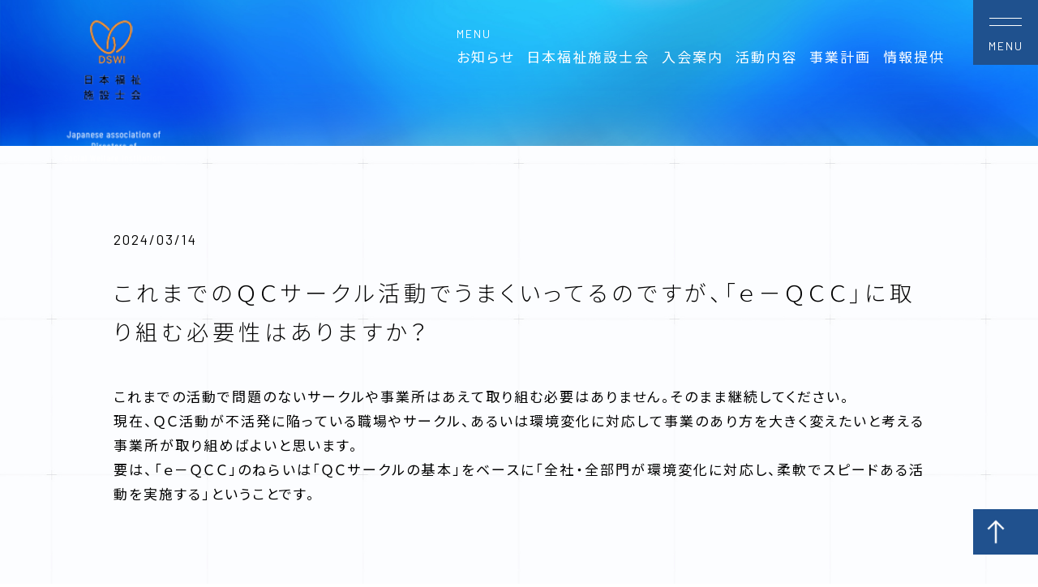

--- FILE ---
content_type: text/html; charset=UTF-8
request_url: https://dswi-sisetusi.gr.jp/%E3%81%93%E3%82%8C%E3%81%BE%E3%81%A7%E3%81%AE%EF%BD%91%EF%BD%83%E3%82%B5%E3%83%BC%E3%82%AF%E3%83%AB%E6%B4%BB%E5%8B%95%E3%81%A7%E3%81%86%E3%81%BE%E3%81%8F%E3%81%84%E3%81%A3%E3%81%A6%E3%82%8B%E3%81%AE/
body_size: 12004
content:

    
<!DOCTYPE html>
<html lang="ja">
<head>
	<meta charset="utf-8">
	<meta http-equiv="X-UA-Compatible" content="IE=edge">
	<meta name="viewport" content="width=device-width, initial-scale=1">
	<meta name="format-detection" content="telephone=no">
	<meta name="keywords" content="" />
    <meta name="description" content="「福祉施設士」は、全国社会福祉協議会が実施する「福祉施設長専門講座」の修了者に対し、全国社会福祉協議会会長が付与する民間資格です。　本会は、「福祉施設士」を会員とし、福祉施設を運営・管理する責任者である施設長に求められる専門知識や経験を生かし、倫理綱領に基づいた活動を展開しています。" />
	<title>これまでのＱＣサークル活動でうまくいってるのですが、「ｅ－ＱＣＣ」に取り組む必要性はありますか？ - 日本福祉施設士会日本福祉施設士会</title>
	<link rel="stylesheet" href="https://dswi-sisetusi.gr.jp/wp-content/themes/v202403/css/common.css">
	<link rel="stylesheet" href="https://dswi-sisetusi.gr.jp/wp-content/themes/v202403/css/slider.css">
	<link rel="stylesheet" href="https://dswi-sisetusi.gr.jp/wp-content/themes/v202403/css/menu.css">
	<link rel="stylesheet" href="https://dswi-sisetusi.gr.jp/wp-content/themes/v202403/css/contents.css">
	<link rel="preconnect" href="https://fonts.googleapis.com">
	<link rel="preconnect" href="https://fonts.gstatic.com" crossorigin>
	<link href="https://fonts.googleapis.com/css2?family=Barlow:ital,wght@0,100;0,200;0,300;0,400;0,500;0,600;0,700;0,800;0,900;1,100;1,200;1,300;1,400;1,500;1,600;1,700;1,800;1,900&family=Noto+Sans+JP:wght@100..900&display=swap" rel="stylesheet">

		<!-- All in One SEO 4.9.3 - aioseo.com -->
	<meta name="description" content="これまでの活動で問題のないサークルや事業所はあえて取り組む必要はありません。そのまま継続してください。 現在、" />
	<meta name="robots" content="max-image-preview:large" />
	<meta name="author" content="admin_web"/>
	<link rel="canonical" href="https://dswi-sisetusi.gr.jp/%e3%81%93%e3%82%8c%e3%81%be%e3%81%a7%e3%81%ae%ef%bd%91%ef%bd%83%e3%82%b5%e3%83%bc%e3%82%af%e3%83%ab%e6%b4%bb%e5%8b%95%e3%81%a7%e3%81%86%e3%81%be%e3%81%8f%e3%81%84%e3%81%a3%e3%81%a6%e3%82%8b%e3%81%ae/" />
	<meta name="generator" content="All in One SEO (AIOSEO) 4.9.3" />
		<meta property="og:locale" content="ja_JP" />
		<meta property="og:site_name" content="日本福祉施設士会 -" />
		<meta property="og:type" content="article" />
		<meta property="og:title" content="これまでのＱＣサークル活動でうまくいってるのですが、「ｅ－ＱＣＣ」に取り組む必要性はありますか？ - 日本福祉施設士会" />
		<meta property="og:description" content="これまでの活動で問題のないサークルや事業所はあえて取り組む必要はありません。そのまま継続してください。 現在、" />
		<meta property="og:url" content="https://dswi-sisetusi.gr.jp/%e3%81%93%e3%82%8c%e3%81%be%e3%81%a7%e3%81%ae%ef%bd%91%ef%bd%83%e3%82%b5%e3%83%bc%e3%82%af%e3%83%ab%e6%b4%bb%e5%8b%95%e3%81%a7%e3%81%86%e3%81%be%e3%81%8f%e3%81%84%e3%81%a3%e3%81%a6%e3%82%8b%e3%81%ae/" />
		<meta property="og:image" content="https://dswi-sisetusi.gr.jp/wp-content/uploads/2024/02/favicon.png" />
		<meta property="og:image:secure_url" content="https://dswi-sisetusi.gr.jp/wp-content/uploads/2024/02/favicon.png" />
		<meta property="og:image:width" content="400" />
		<meta property="og:image:height" content="400" />
		<meta property="article:published_time" content="2024-03-14T10:36:45+00:00" />
		<meta property="article:modified_time" content="2024-03-14T10:36:45+00:00" />
		<meta name="twitter:card" content="summary_large_image" />
		<meta name="twitter:title" content="これまでのＱＣサークル活動でうまくいってるのですが、「ｅ－ＱＣＣ」に取り組む必要性はありますか？ - 日本福祉施設士会" />
		<meta name="twitter:description" content="これまでの活動で問題のないサークルや事業所はあえて取り組む必要はありません。そのまま継続してください。 現在、" />
		<meta name="twitter:image" content="https://dswi-sisetusi.gr.jp/wp-content/uploads/2024/02/favicon.png" />
		<script type="application/ld+json" class="aioseo-schema">
			{"@context":"https:\/\/schema.org","@graph":[{"@type":"BlogPosting","@id":"https:\/\/dswi-sisetusi.gr.jp\/%e3%81%93%e3%82%8c%e3%81%be%e3%81%a7%e3%81%ae%ef%bd%91%ef%bd%83%e3%82%b5%e3%83%bc%e3%82%af%e3%83%ab%e6%b4%bb%e5%8b%95%e3%81%a7%e3%81%86%e3%81%be%e3%81%8f%e3%81%84%e3%81%a3%e3%81%a6%e3%82%8b%e3%81%ae\/#blogposting","name":"\u3053\u308c\u307e\u3067\u306e\uff31\uff23\u30b5\u30fc\u30af\u30eb\u6d3b\u52d5\u3067\u3046\u307e\u304f\u3044\u3063\u3066\u308b\u306e\u3067\u3059\u304c\u3001\u300c\uff45\uff0d\uff31\uff23\uff23\u300d\u306b\u53d6\u308a\u7d44\u3080\u5fc5\u8981\u6027\u306f\u3042\u308a\u307e\u3059\u304b\uff1f - \u65e5\u672c\u798f\u7949\u65bd\u8a2d\u58eb\u4f1a","headline":"\u3053\u308c\u307e\u3067\u306e\uff31\uff23\u30b5\u30fc\u30af\u30eb\u6d3b\u52d5\u3067\u3046\u307e\u304f\u3044\u3063\u3066\u308b\u306e\u3067\u3059\u304c\u3001\u300c\uff45\uff0d\uff31\uff23\uff23\u300d\u306b\u53d6\u308a\u7d44\u3080\u5fc5\u8981\u6027\u306f\u3042\u308a\u307e\u3059\u304b\uff1f","author":{"@id":"https:\/\/dswi-sisetusi.gr.jp\/author\/admin_web\/#author"},"publisher":{"@id":"https:\/\/dswi-sisetusi.gr.jp\/#organization"},"image":{"@type":"ImageObject","url":"https:\/\/dswi-sisetusi.gr.jp\/wp-content\/uploads\/2024\/02\/favicon.png","@id":"https:\/\/dswi-sisetusi.gr.jp\/#articleImage","width":400,"height":400},"datePublished":"2024-03-14T19:36:45+09:00","dateModified":"2024-03-14T19:36:45+09:00","inLanguage":"ja","mainEntityOfPage":{"@id":"https:\/\/dswi-sisetusi.gr.jp\/%e3%81%93%e3%82%8c%e3%81%be%e3%81%a7%e3%81%ae%ef%bd%91%ef%bd%83%e3%82%b5%e3%83%bc%e3%82%af%e3%83%ab%e6%b4%bb%e5%8b%95%e3%81%a7%e3%81%86%e3%81%be%e3%81%8f%e3%81%84%e3%81%a3%e3%81%a6%e3%82%8b%e3%81%ae\/#webpage"},"isPartOf":{"@id":"https:\/\/dswi-sisetusi.gr.jp\/%e3%81%93%e3%82%8c%e3%81%be%e3%81%a7%e3%81%ae%ef%bd%91%ef%bd%83%e3%82%b5%e3%83%bc%e3%82%af%e3%83%ab%e6%b4%bb%e5%8b%95%e3%81%a7%e3%81%86%e3%81%be%e3%81%8f%e3%81%84%e3%81%a3%e3%81%a6%e3%82%8b%e3%81%ae\/#webpage"},"articleSection":"\u300c\u798f\u7949QC\u300dQ&amp;A"},{"@type":"BreadcrumbList","@id":"https:\/\/dswi-sisetusi.gr.jp\/%e3%81%93%e3%82%8c%e3%81%be%e3%81%a7%e3%81%ae%ef%bd%91%ef%bd%83%e3%82%b5%e3%83%bc%e3%82%af%e3%83%ab%e6%b4%bb%e5%8b%95%e3%81%a7%e3%81%86%e3%81%be%e3%81%8f%e3%81%84%e3%81%a3%e3%81%a6%e3%82%8b%e3%81%ae\/#breadcrumblist","itemListElement":[{"@type":"ListItem","@id":"https:\/\/dswi-sisetusi.gr.jp#listItem","position":1,"name":"\u5bb6","item":"https:\/\/dswi-sisetusi.gr.jp","nextItem":{"@type":"ListItem","@id":"https:\/\/dswi-sisetusi.gr.jp\/category\/qcfaq\/#listItem","name":"\u300c\u798f\u7949QC\u300dQ&amp;A"}},{"@type":"ListItem","@id":"https:\/\/dswi-sisetusi.gr.jp\/category\/qcfaq\/#listItem","position":2,"name":"\u300c\u798f\u7949QC\u300dQ&amp;A","item":"https:\/\/dswi-sisetusi.gr.jp\/category\/qcfaq\/","nextItem":{"@type":"ListItem","@id":"https:\/\/dswi-sisetusi.gr.jp\/%e3%81%93%e3%82%8c%e3%81%be%e3%81%a7%e3%81%ae%ef%bd%91%ef%bd%83%e3%82%b5%e3%83%bc%e3%82%af%e3%83%ab%e6%b4%bb%e5%8b%95%e3%81%a7%e3%81%86%e3%81%be%e3%81%8f%e3%81%84%e3%81%a3%e3%81%a6%e3%82%8b%e3%81%ae\/#listItem","name":"\u3053\u308c\u307e\u3067\u306e\uff31\uff23\u30b5\u30fc\u30af\u30eb\u6d3b\u52d5\u3067\u3046\u307e\u304f\u3044\u3063\u3066\u308b\u306e\u3067\u3059\u304c\u3001\u300c\uff45\uff0d\uff31\uff23\uff23\u300d\u306b\u53d6\u308a\u7d44\u3080\u5fc5\u8981\u6027\u306f\u3042\u308a\u307e\u3059\u304b\uff1f"},"previousItem":{"@type":"ListItem","@id":"https:\/\/dswi-sisetusi.gr.jp#listItem","name":"\u5bb6"}},{"@type":"ListItem","@id":"https:\/\/dswi-sisetusi.gr.jp\/%e3%81%93%e3%82%8c%e3%81%be%e3%81%a7%e3%81%ae%ef%bd%91%ef%bd%83%e3%82%b5%e3%83%bc%e3%82%af%e3%83%ab%e6%b4%bb%e5%8b%95%e3%81%a7%e3%81%86%e3%81%be%e3%81%8f%e3%81%84%e3%81%a3%e3%81%a6%e3%82%8b%e3%81%ae\/#listItem","position":3,"name":"\u3053\u308c\u307e\u3067\u306e\uff31\uff23\u30b5\u30fc\u30af\u30eb\u6d3b\u52d5\u3067\u3046\u307e\u304f\u3044\u3063\u3066\u308b\u306e\u3067\u3059\u304c\u3001\u300c\uff45\uff0d\uff31\uff23\uff23\u300d\u306b\u53d6\u308a\u7d44\u3080\u5fc5\u8981\u6027\u306f\u3042\u308a\u307e\u3059\u304b\uff1f","previousItem":{"@type":"ListItem","@id":"https:\/\/dswi-sisetusi.gr.jp\/category\/qcfaq\/#listItem","name":"\u300c\u798f\u7949QC\u300dQ&amp;A"}}]},{"@type":"Organization","@id":"https:\/\/dswi-sisetusi.gr.jp\/#organization","name":"\u65e5\u672c\u798f\u7949\u65bd\u8a2d\u58eb\u4f1a","url":"https:\/\/dswi-sisetusi.gr.jp\/","telephone":"+81335817819","logo":{"@type":"ImageObject","url":"https:\/\/dswi-sisetusi.gr.jp\/wp-content\/uploads\/2024\/02\/favicon.png","@id":"https:\/\/dswi-sisetusi.gr.jp\/%e3%81%93%e3%82%8c%e3%81%be%e3%81%a7%e3%81%ae%ef%bd%91%ef%bd%83%e3%82%b5%e3%83%bc%e3%82%af%e3%83%ab%e6%b4%bb%e5%8b%95%e3%81%a7%e3%81%86%e3%81%be%e3%81%8f%e3%81%84%e3%81%a3%e3%81%a6%e3%82%8b%e3%81%ae\/#organizationLogo","width":400,"height":400},"image":{"@id":"https:\/\/dswi-sisetusi.gr.jp\/%e3%81%93%e3%82%8c%e3%81%be%e3%81%a7%e3%81%ae%ef%bd%91%ef%bd%83%e3%82%b5%e3%83%bc%e3%82%af%e3%83%ab%e6%b4%bb%e5%8b%95%e3%81%a7%e3%81%86%e3%81%be%e3%81%8f%e3%81%84%e3%81%a3%e3%81%a6%e3%82%8b%e3%81%ae\/#organizationLogo"}},{"@type":"Person","@id":"https:\/\/dswi-sisetusi.gr.jp\/author\/admin_web\/#author","url":"https:\/\/dswi-sisetusi.gr.jp\/author\/admin_web\/","name":"admin_web","image":{"@type":"ImageObject","@id":"https:\/\/dswi-sisetusi.gr.jp\/%e3%81%93%e3%82%8c%e3%81%be%e3%81%a7%e3%81%ae%ef%bd%91%ef%bd%83%e3%82%b5%e3%83%bc%e3%82%af%e3%83%ab%e6%b4%bb%e5%8b%95%e3%81%a7%e3%81%86%e3%81%be%e3%81%8f%e3%81%84%e3%81%a3%e3%81%a6%e3%82%8b%e3%81%ae\/#authorImage","url":"https:\/\/secure.gravatar.com\/avatar\/d26cfc2e79e1954bb866c8361a7f55dccb4e9374e460320d323aa2f78f674eac?s=96&d=mm&r=g","width":96,"height":96,"caption":"admin_web"}},{"@type":"WebPage","@id":"https:\/\/dswi-sisetusi.gr.jp\/%e3%81%93%e3%82%8c%e3%81%be%e3%81%a7%e3%81%ae%ef%bd%91%ef%bd%83%e3%82%b5%e3%83%bc%e3%82%af%e3%83%ab%e6%b4%bb%e5%8b%95%e3%81%a7%e3%81%86%e3%81%be%e3%81%8f%e3%81%84%e3%81%a3%e3%81%a6%e3%82%8b%e3%81%ae\/#webpage","url":"https:\/\/dswi-sisetusi.gr.jp\/%e3%81%93%e3%82%8c%e3%81%be%e3%81%a7%e3%81%ae%ef%bd%91%ef%bd%83%e3%82%b5%e3%83%bc%e3%82%af%e3%83%ab%e6%b4%bb%e5%8b%95%e3%81%a7%e3%81%86%e3%81%be%e3%81%8f%e3%81%84%e3%81%a3%e3%81%a6%e3%82%8b%e3%81%ae\/","name":"\u3053\u308c\u307e\u3067\u306e\uff31\uff23\u30b5\u30fc\u30af\u30eb\u6d3b\u52d5\u3067\u3046\u307e\u304f\u3044\u3063\u3066\u308b\u306e\u3067\u3059\u304c\u3001\u300c\uff45\uff0d\uff31\uff23\uff23\u300d\u306b\u53d6\u308a\u7d44\u3080\u5fc5\u8981\u6027\u306f\u3042\u308a\u307e\u3059\u304b\uff1f - \u65e5\u672c\u798f\u7949\u65bd\u8a2d\u58eb\u4f1a","description":"\u3053\u308c\u307e\u3067\u306e\u6d3b\u52d5\u3067\u554f\u984c\u306e\u306a\u3044\u30b5\u30fc\u30af\u30eb\u3084\u4e8b\u696d\u6240\u306f\u3042\u3048\u3066\u53d6\u308a\u7d44\u3080\u5fc5\u8981\u306f\u3042\u308a\u307e\u305b\u3093\u3002\u305d\u306e\u307e\u307e\u7d99\u7d9a\u3057\u3066\u304f\u3060\u3055\u3044\u3002 \u73fe\u5728\u3001","inLanguage":"ja","isPartOf":{"@id":"https:\/\/dswi-sisetusi.gr.jp\/#website"},"breadcrumb":{"@id":"https:\/\/dswi-sisetusi.gr.jp\/%e3%81%93%e3%82%8c%e3%81%be%e3%81%a7%e3%81%ae%ef%bd%91%ef%bd%83%e3%82%b5%e3%83%bc%e3%82%af%e3%83%ab%e6%b4%bb%e5%8b%95%e3%81%a7%e3%81%86%e3%81%be%e3%81%8f%e3%81%84%e3%81%a3%e3%81%a6%e3%82%8b%e3%81%ae\/#breadcrumblist"},"author":{"@id":"https:\/\/dswi-sisetusi.gr.jp\/author\/admin_web\/#author"},"creator":{"@id":"https:\/\/dswi-sisetusi.gr.jp\/author\/admin_web\/#author"},"datePublished":"2024-03-14T19:36:45+09:00","dateModified":"2024-03-14T19:36:45+09:00"},{"@type":"WebSite","@id":"https:\/\/dswi-sisetusi.gr.jp\/#website","url":"https:\/\/dswi-sisetusi.gr.jp\/","name":"\u65e5\u672c\u798f\u7949\u65bd\u8a2d\u58eb\u4f1a","inLanguage":"ja","publisher":{"@id":"https:\/\/dswi-sisetusi.gr.jp\/#organization"}}]}
		</script>
		<!-- All in One SEO -->

<link rel='dns-prefetch' href='//www.googletagmanager.com' />
<link rel="alternate" type="application/rss+xml" title="日本福祉施設士会 &raquo; これまでのＱＣサークル活動でうまくいってるのですが、「ｅ－ＱＣＣ」に取り組む必要性はありますか？ のコメントのフィード" href="https://dswi-sisetusi.gr.jp/%e3%81%93%e3%82%8c%e3%81%be%e3%81%a7%e3%81%ae%ef%bd%91%ef%bd%83%e3%82%b5%e3%83%bc%e3%82%af%e3%83%ab%e6%b4%bb%e5%8b%95%e3%81%a7%e3%81%86%e3%81%be%e3%81%8f%e3%81%84%e3%81%a3%e3%81%a6%e3%82%8b%e3%81%ae/feed/" />
<link rel="alternate" title="oEmbed (JSON)" type="application/json+oembed" href="https://dswi-sisetusi.gr.jp/wp-json/oembed/1.0/embed?url=https%3A%2F%2Fdswi-sisetusi.gr.jp%2F%25e3%2581%2593%25e3%2582%258c%25e3%2581%25be%25e3%2581%25a7%25e3%2581%25ae%25ef%25bd%2591%25ef%25bd%2583%25e3%2582%25b5%25e3%2583%25bc%25e3%2582%25af%25e3%2583%25ab%25e6%25b4%25bb%25e5%258b%2595%25e3%2581%25a7%25e3%2581%2586%25e3%2581%25be%25e3%2581%258f%25e3%2581%2584%25e3%2581%25a3%25e3%2581%25a6%25e3%2582%258b%25e3%2581%25ae%2F" />
<link rel="alternate" title="oEmbed (XML)" type="text/xml+oembed" href="https://dswi-sisetusi.gr.jp/wp-json/oembed/1.0/embed?url=https%3A%2F%2Fdswi-sisetusi.gr.jp%2F%25e3%2581%2593%25e3%2582%258c%25e3%2581%25be%25e3%2581%25a7%25e3%2581%25ae%25ef%25bd%2591%25ef%25bd%2583%25e3%2582%25b5%25e3%2583%25bc%25e3%2582%25af%25e3%2583%25ab%25e6%25b4%25bb%25e5%258b%2595%25e3%2581%25a7%25e3%2581%2586%25e3%2581%25be%25e3%2581%258f%25e3%2581%2584%25e3%2581%25a3%25e3%2581%25a6%25e3%2582%258b%25e3%2581%25ae%2F&#038;format=xml" />
<style id='wp-img-auto-sizes-contain-inline-css' type='text/css'>
img:is([sizes=auto i],[sizes^="auto," i]){contain-intrinsic-size:3000px 1500px}
/*# sourceURL=wp-img-auto-sizes-contain-inline-css */
</style>
<style id='wp-emoji-styles-inline-css' type='text/css'>

	img.wp-smiley, img.emoji {
		display: inline !important;
		border: none !important;
		box-shadow: none !important;
		height: 1em !important;
		width: 1em !important;
		margin: 0 0.07em !important;
		vertical-align: -0.1em !important;
		background: none !important;
		padding: 0 !important;
	}
/*# sourceURL=wp-emoji-styles-inline-css */
</style>
<style id='wp-block-library-inline-css' type='text/css'>
:root{--wp-block-synced-color:#7a00df;--wp-block-synced-color--rgb:122,0,223;--wp-bound-block-color:var(--wp-block-synced-color);--wp-editor-canvas-background:#ddd;--wp-admin-theme-color:#007cba;--wp-admin-theme-color--rgb:0,124,186;--wp-admin-theme-color-darker-10:#006ba1;--wp-admin-theme-color-darker-10--rgb:0,107,160.5;--wp-admin-theme-color-darker-20:#005a87;--wp-admin-theme-color-darker-20--rgb:0,90,135;--wp-admin-border-width-focus:2px}@media (min-resolution:192dpi){:root{--wp-admin-border-width-focus:1.5px}}.wp-element-button{cursor:pointer}:root .has-very-light-gray-background-color{background-color:#eee}:root .has-very-dark-gray-background-color{background-color:#313131}:root .has-very-light-gray-color{color:#eee}:root .has-very-dark-gray-color{color:#313131}:root .has-vivid-green-cyan-to-vivid-cyan-blue-gradient-background{background:linear-gradient(135deg,#00d084,#0693e3)}:root .has-purple-crush-gradient-background{background:linear-gradient(135deg,#34e2e4,#4721fb 50%,#ab1dfe)}:root .has-hazy-dawn-gradient-background{background:linear-gradient(135deg,#faaca8,#dad0ec)}:root .has-subdued-olive-gradient-background{background:linear-gradient(135deg,#fafae1,#67a671)}:root .has-atomic-cream-gradient-background{background:linear-gradient(135deg,#fdd79a,#004a59)}:root .has-nightshade-gradient-background{background:linear-gradient(135deg,#330968,#31cdcf)}:root .has-midnight-gradient-background{background:linear-gradient(135deg,#020381,#2874fc)}:root{--wp--preset--font-size--normal:16px;--wp--preset--font-size--huge:42px}.has-regular-font-size{font-size:1em}.has-larger-font-size{font-size:2.625em}.has-normal-font-size{font-size:var(--wp--preset--font-size--normal)}.has-huge-font-size{font-size:var(--wp--preset--font-size--huge)}.has-text-align-center{text-align:center}.has-text-align-left{text-align:left}.has-text-align-right{text-align:right}.has-fit-text{white-space:nowrap!important}#end-resizable-editor-section{display:none}.aligncenter{clear:both}.items-justified-left{justify-content:flex-start}.items-justified-center{justify-content:center}.items-justified-right{justify-content:flex-end}.items-justified-space-between{justify-content:space-between}.screen-reader-text{border:0;clip-path:inset(50%);height:1px;margin:-1px;overflow:hidden;padding:0;position:absolute;width:1px;word-wrap:normal!important}.screen-reader-text:focus{background-color:#ddd;clip-path:none;color:#444;display:block;font-size:1em;height:auto;left:5px;line-height:normal;padding:15px 23px 14px;text-decoration:none;top:5px;width:auto;z-index:100000}html :where(.has-border-color){border-style:solid}html :where([style*=border-top-color]){border-top-style:solid}html :where([style*=border-right-color]){border-right-style:solid}html :where([style*=border-bottom-color]){border-bottom-style:solid}html :where([style*=border-left-color]){border-left-style:solid}html :where([style*=border-width]){border-style:solid}html :where([style*=border-top-width]){border-top-style:solid}html :where([style*=border-right-width]){border-right-style:solid}html :where([style*=border-bottom-width]){border-bottom-style:solid}html :where([style*=border-left-width]){border-left-style:solid}html :where(img[class*=wp-image-]){height:auto;max-width:100%}:where(figure){margin:0 0 1em}html :where(.is-position-sticky){--wp-admin--admin-bar--position-offset:var(--wp-admin--admin-bar--height,0px)}@media screen and (max-width:600px){html :where(.is-position-sticky){--wp-admin--admin-bar--position-offset:0px}}

/*# sourceURL=wp-block-library-inline-css */
</style><style id='global-styles-inline-css' type='text/css'>
:root{--wp--preset--aspect-ratio--square: 1;--wp--preset--aspect-ratio--4-3: 4/3;--wp--preset--aspect-ratio--3-4: 3/4;--wp--preset--aspect-ratio--3-2: 3/2;--wp--preset--aspect-ratio--2-3: 2/3;--wp--preset--aspect-ratio--16-9: 16/9;--wp--preset--aspect-ratio--9-16: 9/16;--wp--preset--color--black: #000000;--wp--preset--color--cyan-bluish-gray: #abb8c3;--wp--preset--color--white: #ffffff;--wp--preset--color--pale-pink: #f78da7;--wp--preset--color--vivid-red: #cf2e2e;--wp--preset--color--luminous-vivid-orange: #ff6900;--wp--preset--color--luminous-vivid-amber: #fcb900;--wp--preset--color--light-green-cyan: #7bdcb5;--wp--preset--color--vivid-green-cyan: #00d084;--wp--preset--color--pale-cyan-blue: #8ed1fc;--wp--preset--color--vivid-cyan-blue: #0693e3;--wp--preset--color--vivid-purple: #9b51e0;--wp--preset--gradient--vivid-cyan-blue-to-vivid-purple: linear-gradient(135deg,rgb(6,147,227) 0%,rgb(155,81,224) 100%);--wp--preset--gradient--light-green-cyan-to-vivid-green-cyan: linear-gradient(135deg,rgb(122,220,180) 0%,rgb(0,208,130) 100%);--wp--preset--gradient--luminous-vivid-amber-to-luminous-vivid-orange: linear-gradient(135deg,rgb(252,185,0) 0%,rgb(255,105,0) 100%);--wp--preset--gradient--luminous-vivid-orange-to-vivid-red: linear-gradient(135deg,rgb(255,105,0) 0%,rgb(207,46,46) 100%);--wp--preset--gradient--very-light-gray-to-cyan-bluish-gray: linear-gradient(135deg,rgb(238,238,238) 0%,rgb(169,184,195) 100%);--wp--preset--gradient--cool-to-warm-spectrum: linear-gradient(135deg,rgb(74,234,220) 0%,rgb(151,120,209) 20%,rgb(207,42,186) 40%,rgb(238,44,130) 60%,rgb(251,105,98) 80%,rgb(254,248,76) 100%);--wp--preset--gradient--blush-light-purple: linear-gradient(135deg,rgb(255,206,236) 0%,rgb(152,150,240) 100%);--wp--preset--gradient--blush-bordeaux: linear-gradient(135deg,rgb(254,205,165) 0%,rgb(254,45,45) 50%,rgb(107,0,62) 100%);--wp--preset--gradient--luminous-dusk: linear-gradient(135deg,rgb(255,203,112) 0%,rgb(199,81,192) 50%,rgb(65,88,208) 100%);--wp--preset--gradient--pale-ocean: linear-gradient(135deg,rgb(255,245,203) 0%,rgb(182,227,212) 50%,rgb(51,167,181) 100%);--wp--preset--gradient--electric-grass: linear-gradient(135deg,rgb(202,248,128) 0%,rgb(113,206,126) 100%);--wp--preset--gradient--midnight: linear-gradient(135deg,rgb(2,3,129) 0%,rgb(40,116,252) 100%);--wp--preset--font-size--small: 13px;--wp--preset--font-size--medium: 20px;--wp--preset--font-size--large: 36px;--wp--preset--font-size--x-large: 42px;--wp--preset--spacing--20: 0.44rem;--wp--preset--spacing--30: 0.67rem;--wp--preset--spacing--40: 1rem;--wp--preset--spacing--50: 1.5rem;--wp--preset--spacing--60: 2.25rem;--wp--preset--spacing--70: 3.38rem;--wp--preset--spacing--80: 5.06rem;--wp--preset--shadow--natural: 6px 6px 9px rgba(0, 0, 0, 0.2);--wp--preset--shadow--deep: 12px 12px 50px rgba(0, 0, 0, 0.4);--wp--preset--shadow--sharp: 6px 6px 0px rgba(0, 0, 0, 0.2);--wp--preset--shadow--outlined: 6px 6px 0px -3px rgb(255, 255, 255), 6px 6px rgb(0, 0, 0);--wp--preset--shadow--crisp: 6px 6px 0px rgb(0, 0, 0);}:where(.is-layout-flex){gap: 0.5em;}:where(.is-layout-grid){gap: 0.5em;}body .is-layout-flex{display: flex;}.is-layout-flex{flex-wrap: wrap;align-items: center;}.is-layout-flex > :is(*, div){margin: 0;}body .is-layout-grid{display: grid;}.is-layout-grid > :is(*, div){margin: 0;}:where(.wp-block-columns.is-layout-flex){gap: 2em;}:where(.wp-block-columns.is-layout-grid){gap: 2em;}:where(.wp-block-post-template.is-layout-flex){gap: 1.25em;}:where(.wp-block-post-template.is-layout-grid){gap: 1.25em;}.has-black-color{color: var(--wp--preset--color--black) !important;}.has-cyan-bluish-gray-color{color: var(--wp--preset--color--cyan-bluish-gray) !important;}.has-white-color{color: var(--wp--preset--color--white) !important;}.has-pale-pink-color{color: var(--wp--preset--color--pale-pink) !important;}.has-vivid-red-color{color: var(--wp--preset--color--vivid-red) !important;}.has-luminous-vivid-orange-color{color: var(--wp--preset--color--luminous-vivid-orange) !important;}.has-luminous-vivid-amber-color{color: var(--wp--preset--color--luminous-vivid-amber) !important;}.has-light-green-cyan-color{color: var(--wp--preset--color--light-green-cyan) !important;}.has-vivid-green-cyan-color{color: var(--wp--preset--color--vivid-green-cyan) !important;}.has-pale-cyan-blue-color{color: var(--wp--preset--color--pale-cyan-blue) !important;}.has-vivid-cyan-blue-color{color: var(--wp--preset--color--vivid-cyan-blue) !important;}.has-vivid-purple-color{color: var(--wp--preset--color--vivid-purple) !important;}.has-black-background-color{background-color: var(--wp--preset--color--black) !important;}.has-cyan-bluish-gray-background-color{background-color: var(--wp--preset--color--cyan-bluish-gray) !important;}.has-white-background-color{background-color: var(--wp--preset--color--white) !important;}.has-pale-pink-background-color{background-color: var(--wp--preset--color--pale-pink) !important;}.has-vivid-red-background-color{background-color: var(--wp--preset--color--vivid-red) !important;}.has-luminous-vivid-orange-background-color{background-color: var(--wp--preset--color--luminous-vivid-orange) !important;}.has-luminous-vivid-amber-background-color{background-color: var(--wp--preset--color--luminous-vivid-amber) !important;}.has-light-green-cyan-background-color{background-color: var(--wp--preset--color--light-green-cyan) !important;}.has-vivid-green-cyan-background-color{background-color: var(--wp--preset--color--vivid-green-cyan) !important;}.has-pale-cyan-blue-background-color{background-color: var(--wp--preset--color--pale-cyan-blue) !important;}.has-vivid-cyan-blue-background-color{background-color: var(--wp--preset--color--vivid-cyan-blue) !important;}.has-vivid-purple-background-color{background-color: var(--wp--preset--color--vivid-purple) !important;}.has-black-border-color{border-color: var(--wp--preset--color--black) !important;}.has-cyan-bluish-gray-border-color{border-color: var(--wp--preset--color--cyan-bluish-gray) !important;}.has-white-border-color{border-color: var(--wp--preset--color--white) !important;}.has-pale-pink-border-color{border-color: var(--wp--preset--color--pale-pink) !important;}.has-vivid-red-border-color{border-color: var(--wp--preset--color--vivid-red) !important;}.has-luminous-vivid-orange-border-color{border-color: var(--wp--preset--color--luminous-vivid-orange) !important;}.has-luminous-vivid-amber-border-color{border-color: var(--wp--preset--color--luminous-vivid-amber) !important;}.has-light-green-cyan-border-color{border-color: var(--wp--preset--color--light-green-cyan) !important;}.has-vivid-green-cyan-border-color{border-color: var(--wp--preset--color--vivid-green-cyan) !important;}.has-pale-cyan-blue-border-color{border-color: var(--wp--preset--color--pale-cyan-blue) !important;}.has-vivid-cyan-blue-border-color{border-color: var(--wp--preset--color--vivid-cyan-blue) !important;}.has-vivid-purple-border-color{border-color: var(--wp--preset--color--vivid-purple) !important;}.has-vivid-cyan-blue-to-vivid-purple-gradient-background{background: var(--wp--preset--gradient--vivid-cyan-blue-to-vivid-purple) !important;}.has-light-green-cyan-to-vivid-green-cyan-gradient-background{background: var(--wp--preset--gradient--light-green-cyan-to-vivid-green-cyan) !important;}.has-luminous-vivid-amber-to-luminous-vivid-orange-gradient-background{background: var(--wp--preset--gradient--luminous-vivid-amber-to-luminous-vivid-orange) !important;}.has-luminous-vivid-orange-to-vivid-red-gradient-background{background: var(--wp--preset--gradient--luminous-vivid-orange-to-vivid-red) !important;}.has-very-light-gray-to-cyan-bluish-gray-gradient-background{background: var(--wp--preset--gradient--very-light-gray-to-cyan-bluish-gray) !important;}.has-cool-to-warm-spectrum-gradient-background{background: var(--wp--preset--gradient--cool-to-warm-spectrum) !important;}.has-blush-light-purple-gradient-background{background: var(--wp--preset--gradient--blush-light-purple) !important;}.has-blush-bordeaux-gradient-background{background: var(--wp--preset--gradient--blush-bordeaux) !important;}.has-luminous-dusk-gradient-background{background: var(--wp--preset--gradient--luminous-dusk) !important;}.has-pale-ocean-gradient-background{background: var(--wp--preset--gradient--pale-ocean) !important;}.has-electric-grass-gradient-background{background: var(--wp--preset--gradient--electric-grass) !important;}.has-midnight-gradient-background{background: var(--wp--preset--gradient--midnight) !important;}.has-small-font-size{font-size: var(--wp--preset--font-size--small) !important;}.has-medium-font-size{font-size: var(--wp--preset--font-size--medium) !important;}.has-large-font-size{font-size: var(--wp--preset--font-size--large) !important;}.has-x-large-font-size{font-size: var(--wp--preset--font-size--x-large) !important;}
/*# sourceURL=global-styles-inline-css */
</style>

<style id='classic-theme-styles-inline-css' type='text/css'>
/*! This file is auto-generated */
.wp-block-button__link{color:#fff;background-color:#32373c;border-radius:9999px;box-shadow:none;text-decoration:none;padding:calc(.667em + 2px) calc(1.333em + 2px);font-size:1.125em}.wp-block-file__button{background:#32373c;color:#fff;text-decoration:none}
/*# sourceURL=/wp-includes/css/classic-themes.min.css */
</style>
<script type="text/javascript" src="https://dswi-sisetusi.gr.jp/wp-includes/js/jquery/jquery.min.js?ver=3.7.1" id="jquery-core-js"></script>
<script type="text/javascript" src="https://dswi-sisetusi.gr.jp/wp-includes/js/jquery/jquery-migrate.min.js?ver=3.4.1" id="jquery-migrate-js"></script>
<link rel="https://api.w.org/" href="https://dswi-sisetusi.gr.jp/wp-json/" /><link rel="alternate" title="JSON" type="application/json" href="https://dswi-sisetusi.gr.jp/wp-json/wp/v2/posts/814" /><link rel="EditURI" type="application/rsd+xml" title="RSD" href="https://dswi-sisetusi.gr.jp/xmlrpc.php?rsd" />
<meta name="generator" content="WordPress 6.9" />
<link rel='shortlink' href='https://dswi-sisetusi.gr.jp/?p=814' />
<meta name="generator" content="Site Kit by Google 1.168.0" /><link rel="apple-touch-icon" sizes="180x180" href="/wp-content/uploads/fbrfg/apple-touch-icon.png">
<link rel="icon" type="image/png" sizes="32x32" href="/wp-content/uploads/fbrfg/favicon-32x32.png">
<link rel="icon" type="image/png" sizes="16x16" href="/wp-content/uploads/fbrfg/favicon-16x16.png">
<link rel="manifest" href="/wp-content/uploads/fbrfg/site.webmanifest">
<link rel="shortcut icon" href="/wp-content/uploads/fbrfg/favicon.ico">
<meta name="msapplication-TileColor" content="#da532c">
<meta name="msapplication-config" content="/wp-content/uploads/fbrfg/browserconfig.xml">
<meta name="theme-color" content="#ffffff">	
</head>
<!-- Google tag (gtag.js) -->
<script async src="https://www.googletagmanager.com/gtag/js?id=G-LWG8NQVJLX"></script>
<script>
  window.dataLayer = window.dataLayer || [];
  function gtag(){dataLayer.push(arguments);}
  gtag('js', new Date());

  gtag('config', 'G-LWG8NQVJLX');
</script>
<body>
<div id="head"></div>
<div id="wrapper">
	
<main id="main_block">
			
<header>
<h1><a href="https://dswi-sisetusi.gr.jp"><img src="https://dswi-sisetusi.gr.jp/wp-content/themes/v202403/images/common/img_bt_CI.png" alt="日本福祉施設士会"></a></h1>
	
<!-- MENU -->
<button class="menu-btn" id="js__btn">
<span></span>
<span></span>
</button>	
	
<div class="menu" id="js__nav">
	
	<div class="cat_box clearfix">
		<div class="cat">
		<div class="category">
			<p class="cat_ttl txt_lightblue">TOP PAGE</p>
			<ul class="sideline_blue">				
				<li><a href="https://dswi-sisetusi.gr.jp">トップページ</a></li>
			</ul>
		</div>
		<div class="category">
			<p class="cat_ttl txt_lightblue">INFORMATION</p>
			<ul class="sideline_blue">				
				<li><a href="https://dswi-sisetusi.gr.jp/information">お知らせ一覧</a></li>
				<li><a href="https://dswi-sisetusi.gr.jp/category/seminar">セミナー情報</a></li>
				<li><a href="https://dswi-sisetusi.gr.jp/category/training">研修情報</a></li>
				<li><a href="https://dswi-sisetusi.gr.jp/category/qc">「福祉QC」情報</a></li>
				<li><a href="https://dswi-sisetusi.gr.jp/category/block">ブロック・県組織情報</a></li>
			</ul>
		</div>
		
		<div class="category">
			<p class="cat_ttl txt_lightblue">PROFILE</p>
			<ul class="sideline_blue">				
				<li><a href="https://dswi-sisetusi.gr.jp/about">日本福祉施設士会について</a></li>
				<li><a href="https://dswi-sisetusi.gr.jp/member">代議員名簿</a></li>
				<li><a href="https://dswi-sisetusi.gr.jp/wp-content/themes/v202403/doc/about/R5-6_org.pdf" target="_blank">役員体制</a></li>
				<li><a href="https://dswi-sisetusi.gr.jp/wp-content/themes/v202403/doc/about/a_kitei_2023.pdf" target="_blank">規程集・諸様式</a></li>
				<li><a href="https://dswi-sisetusi.gr.jp/principle">福祉施設士行動原則に基づく活動実践</a></li>
				<li><a href="https://dswi-sisetusi.gr.jp/wp-content/themes/v202403/doc/about/principle.pdf" target="_blank">6つの姿勢と12の行動</a></li>
			</ul>
			<div class="btn btn_A"><a href="https://dswi-sisetusi.gr.jp/membership">入会申込</a><span></span></div>
		</div>
			
		<div class="category">
			<p class="cat_ttl txt_lightblue">ACTIVITIES</p>
			<ul class="sideline_blue">				
				<li><a href="https://dswi-sisetusi.gr.jp/activities/qc">「福祉QC」活動</a></li>
				<li><a href="https://dswi-sisetusi.gr.jp/activities/qc/introduction">活動導入について</a></li>
				<li><a href="https://dswi-sisetusi.gr.jp/activities/qc/faq">「福祉QC」活動Q&amp;A</a></li>
				<li><a href="https://dswi-sisetusi.gr.jp/activities/qc/case">実践事例</a></li>
				<li><a href="https://dswi-sisetusi.gr.jp/activities/qc/best">全国発表大会 最優秀賞 受賞事例</a></li>
				<li><a href="https://dswi-sisetusi.gr.jp/activities/qc/excellence">全国発表大会 優秀賞 受賞事例</a></li>
				<li><a href="https://dswi-sisetusi.gr.jp/activities/qc/facilities">全国発表大会 受賞施設一覧</a></li>
				<li><a href="https://dswi-sisetusi.gr.jp/wp-content/themes/v202403/doc/qc/k_qc_list_24.pdf" target="_blank">全国発表大会過去発表テーマ一覧</a></li>
			</ul>
		</div>		
		</div>
		
		<div class="cat">
		<div class="category">
			<p class="cat_ttl txt_orange">BUSINESS PLAN</p>
			<ul class="sideline_orange">				
				<li><a href="https://dswi-sisetusi.gr.jp/businessplan">事業計画</a></li>
			</ul>
		</div>
		
		<div class="category">
			<p class="cat_ttl txt_orange">MEMBERSHIP</p>
			<ul class="sideline_orange">				
				<li><a href="https://dswi-sisetusi.gr.jp/service/mail">会員メールアドレス登録</a></li>
				<li><a href="https://dswi-sisetusi.gr.jp/service/businesscard">会員名刺の作成・頒布のご案内</a></li>
				<li><a href="https://dswi-sisetusi.gr.jp/service/consulting">会員相談受付</a></li>
                <li><a href="https://dswi-sisetusi.gr.jp/service/indicator">会員在籍施設表示板頒布のご案内</a></li>
			</ul>
		</div>
			
		<div class="category">
			<p class="cat_ttl txt_orange">DATABASE</p>
			<ul class="sideline_orange">				
				<li><a href="https://dswi-sisetusi.gr.jp/newsletter">会報「福祉施設士」</a></li>
				<li><a href="https://m1-v3.mgzn.jp/pub/mailList.php?cid=S604763" target="_blank">メールマガジンバックナンバー</a></li>
				<li><a href="https://dswi-sisetusi.gr.jp/category/dswisquare">DSWIスクエアレポート</a></li>
				<li><a href="https://dswi-sisetusi.gr.jp/category/blocktraining/">ブロック海外研修レポート</a></li>
				<li><a href="https://dswi-sisetusi.gr.jp/category/fact">福祉施設士 実態調査</a></li>
				<li><a href="https://dswi-sisetusi.gr.jp/category/research">調査研究発表・報告書<br><small>「施設長のための業務チェックリスト（実践のポイント）」含む</small></a></li>
				<li><a href="https://dswi-sisetusi.gr.jp/wp-content/themes/v202403/doc/database/anzenkakuho.pdf" target="_blank">厚生労働省通知</a></li>
			</ul>
		</div>
		<div class="category">
			<p class="cat_ttl txt_lightblue">SNS</p>
			<ul class="sideline_blue">				
				<li><a href="https://www.facebook.com/profile.php?id=100084812506421&locale=ja_JP" target="_blank">Facebook</a></li>
                <li><a href="https://www.instagram.com/sisetusikai/" target="_blank">Instagram</a></li>
                <li><a href="https://x.com/99qIBAEpvc47941" target="_blank">X</a></li>
			</ul>
		</div>		
		</div>
	</div>	
</div>
<!-- /MENU -->
</header><div class="kv_contents_G">	
<div class="gnavi pc_disp">
    <span>MENU</span>
    <ul class="gnavi_list clearfix">
    <li><a href="https://dswi-sisetusi.gr.jp/information/">お知らせ</a></li>
    <li><a href="https://dswi-sisetusi.gr.jp/about/">日本福祉施設士会</a></li>
    <li><a href="https://dswi-sisetusi.gr.jp/membership/">入会案内</a></li>
    <li><a href="https://dswi-sisetusi.gr.jp/activities/">活動内容</a></li>
    <li><a href="https://dswi-sisetusi.gr.jp/businessplan/">事業計画</a></li>
    <li><a href="https://dswi-sisetusi.gr.jp/database/">情報提供</a></li>
    </ul>
</div>	</div><!-- kv -->
<section class="normalposition">
<div class="inner_box post clearfix">   
	
        <span class="date">2024/03/14</span>
    <h3>これまでのＱＣサークル活動でうまくいってるのですが、「ｅ－ＱＣＣ」に取り組む必要性はありますか？</h3>
    <div class="post_content"><p>これまでの活動で問題のないサークルや事業所はあえて取り組む必要はありません。そのまま継続してください。<br />
現在、ＱＣ活動が不活発に陥っている職場やサークル、あるいは環境変化に対応して事業のあり方を大きく変えたいと考える事業所が取り組めばよいと思います。<br />
要は、「ｅ－ＱＣＣ」のねらいは「ＱＣサークルの基本」をベースに「全社・全部門が環境変化に対応し、柔軟でスピードある活動を実施する」ということです。</p>
</div>
	</div>
</section>

<section class="single_footer">
<!--<div class="btn_B btn_center"><a href="https://dswi-sisetusi.gr.jp/%e3%80%8c%ef%bd%85%ef%bc%8d%ef%bd%91%ef%bd%83%ef%bd%83%e3%80%8d%e3%81%8c%e3%81%93%e3%82%8c%e3%81%be%e3%81%a7%e3%81%ae%ef%bd%91%ef%bd%83%e3%82%b5%e3%83%bc%e3%82%af%e3%83%ab%e6%b4%bb%e5%8b%95%e3%81%a8/" rel="prev">前へ</a></div>
<div class="btn_B btn_center"><a href="https://dswi-sisetusi.gr.jp/%e8%a3%bd%e9%80%a0%e6%a5%ad%e3%81%a7%ef%bd%91%ef%bd%83%e6%b4%bb%e5%8b%95%e3%82%92%e7%b5%8c%e9%a8%93%e3%81%97%e3%81%9f%e4%ba%ba%e3%81%8c%e3%80%81%e3%80%8c%ef%bd%91%ef%bd%83%e3%82%b5%e3%83%bc%e3%82%af/" rel="next">次へ</a></div>-->
<div class="btn_B btn_center"><a href="https://dswi-sisetusi.gr.jp/category/qcfaq/">一覧へ戻る</a></div>
</section>
<!-- SLIDER -->
<script type="text/javascript" src="https://ajax.googleapis.com/ajax/libs/jquery/1.7.1/jquery.min.js"></script>
<link rel="stylesheet" href="https://dswi-sisetusi.gr.jp/wp-content/themes/v202403/css/slider.css">
<script src="https://dswi-sisetusi.gr.jp/wp-content/themes/v202403/js/jquery.bxslider.min.js"></script>
<script>
    $('.bxslider').bxSlider({
        pager: false,
        controls: false,
		auto: true,
		mode: 'fade'
    });
</script>	
<!-- /SLIDER -->
</main>		
<footer id="footer">
<div class="inner_box clearfix">
<h3>共に学び、共に深め、<br class="sp_disp">共に育み、共に創る。</h3>
<div class="ftnavi pc_disp">
<p><a href="https://dswi-sisetusi.gr.jp/information">お知らせ</a></p>
<p><a href="https://dswi-sisetusi.gr.jp/about">日本福祉施設士会</a></p>
<p><a href="https://dswi-sisetusi.gr.jp/membership">入会案内</a></p>
<p><a href="https://dswi-sisetusi.gr.jp/activities">活動内容</a></p>
<p><a href="https://dswi-sisetusi.gr.jp/businessplan">事業計画</a></p>
<p><a href="https://dswi-sisetusi.gr.jp/database">情報提供</a></p>
</div>

<dl>
<dt><a href="https://dswi-sisetusi.gr.jp"><img src="https://dswi-sisetusi.gr.jp/wp-content/themes/v202403/images/common/img_CI_W.png"></a>
<div class="sns_icon">
    <a href="https://www.facebook.com/profile.php?id=100084812506421&locale=ja_JP" target="_blank"><img src="https://dswi-sisetusi.gr.jp/wp-content/themes/v202403/images/common/icon_facebook.png" alt="facebook"></a>
    <a href="https://www.instagram.com/sisetusikai/" target="_blank"><img src="https://dswi-sisetusi.gr.jp/wp-content/themes/v202403/images/common/icon_instagram.png" alt="Instagram"></a>
    <a href="https://x.com/99qIBAEpvc47941" target="_blank"><img src="https://dswi-sisetusi.gr.jp/wp-content/themes/v202403/images/common/icon_X.png" alt="X"></a>
</div>
	</dt>
<dd>
<p>社会福祉法人全国社会福祉協議会 <br class="sp_disp">日本福祉施設士会<br>〒100-8980 <br class="sp_disp">東京都千代田区霞が関3-3-2 <br class="sp_disp">新霞が関ビル</p>
<p class="tel">TEL<strong><a href="tel:03-3581-7819">03-3581-7819</a></strong></p>
</dd>
</dl>
<ul>
<li><a href="https://dswi-sisetusi.gr.jp/policy">個人情報保護方針</a></li>
<li class="pc_disp">　｜　</li>
<li>&copy; 2024 全国社会福祉協議会 日本福祉施設士会 All rights reserved.</li>
</ul>
</div>
<div class="pagetop"><a href="#head"><img src="https://dswi-sisetusi.gr.jp/wp-content/themes/v202403/images/common/bt_pagetop.png" alt="ページトップへ"></a></div>	
</footer>	

</div><!-- wrapper -->

<script type="text/javascript" src="https://ajax.googleapis.com/ajax/libs/jquery/1.7.1/jquery.min.js"></script>
<script type="text/javascript" src="https://dswi-sisetusi.gr.jp/wp-content/themes/v202403/js/jquery.smoothScroll.js"></script>
<script type="text/javascript" src="https://dswi-sisetusi.gr.jp/wp-content/themes/v202403/js/footerFixed.js"></script>
<script src="https://dswi-sisetusi.gr.jp/wp-content/themes/v202403/js/heightLine.js"></script>
<!-- MENU FUNCTION-->
<script>
jQuery.noConflict();
(function($){
$(function () {
var $body = $('body');
//開閉用ボタンをクリックでクラスの切替え
$('#js__btn').on('click', function () {
$body.toggleClass('open');
});
//メニュー名以外の部分をクリックで閉じる
$('#js__nav').on('click', function () {
$body.removeClass('open');
});
});
}(jQuery));
</script>
<!-- /MENU FUNCTION-->	


<script type="speculationrules">
{"prefetch":[{"source":"document","where":{"and":[{"href_matches":"/*"},{"not":{"href_matches":["/wp-*.php","/wp-admin/*","/wp-content/uploads/*","/wp-content/*","/wp-content/plugins/*","/wp-content/themes/v202403/*","/*\\?(.+)"]}},{"not":{"selector_matches":"a[rel~=\"nofollow\"]"}},{"not":{"selector_matches":".no-prefetch, .no-prefetch a"}}]},"eagerness":"conservative"}]}
</script>
<script type="text/javascript" id="vk-ltc-js-js-extra">
/* <![CDATA[ */
var vkLtc = {"ajaxurl":"https://dswi-sisetusi.gr.jp/wp-admin/admin-ajax.php"};
//# sourceURL=vk-ltc-js-js-extra
/* ]]> */
</script>
<script type="text/javascript" src="https://dswi-sisetusi.gr.jp/wp-content/plugins/vk-link-target-controller/js/script.min.js?ver=1.7.9.0" id="vk-ltc-js-js"></script>
<script id="wp-emoji-settings" type="application/json">
{"baseUrl":"https://s.w.org/images/core/emoji/17.0.2/72x72/","ext":".png","svgUrl":"https://s.w.org/images/core/emoji/17.0.2/svg/","svgExt":".svg","source":{"concatemoji":"https://dswi-sisetusi.gr.jp/wp-includes/js/wp-emoji-release.min.js?ver=6.9"}}
</script>
<script type="module">
/* <![CDATA[ */
/*! This file is auto-generated */
const a=JSON.parse(document.getElementById("wp-emoji-settings").textContent),o=(window._wpemojiSettings=a,"wpEmojiSettingsSupports"),s=["flag","emoji"];function i(e){try{var t={supportTests:e,timestamp:(new Date).valueOf()};sessionStorage.setItem(o,JSON.stringify(t))}catch(e){}}function c(e,t,n){e.clearRect(0,0,e.canvas.width,e.canvas.height),e.fillText(t,0,0);t=new Uint32Array(e.getImageData(0,0,e.canvas.width,e.canvas.height).data);e.clearRect(0,0,e.canvas.width,e.canvas.height),e.fillText(n,0,0);const a=new Uint32Array(e.getImageData(0,0,e.canvas.width,e.canvas.height).data);return t.every((e,t)=>e===a[t])}function p(e,t){e.clearRect(0,0,e.canvas.width,e.canvas.height),e.fillText(t,0,0);var n=e.getImageData(16,16,1,1);for(let e=0;e<n.data.length;e++)if(0!==n.data[e])return!1;return!0}function u(e,t,n,a){switch(t){case"flag":return n(e,"\ud83c\udff3\ufe0f\u200d\u26a7\ufe0f","\ud83c\udff3\ufe0f\u200b\u26a7\ufe0f")?!1:!n(e,"\ud83c\udde8\ud83c\uddf6","\ud83c\udde8\u200b\ud83c\uddf6")&&!n(e,"\ud83c\udff4\udb40\udc67\udb40\udc62\udb40\udc65\udb40\udc6e\udb40\udc67\udb40\udc7f","\ud83c\udff4\u200b\udb40\udc67\u200b\udb40\udc62\u200b\udb40\udc65\u200b\udb40\udc6e\u200b\udb40\udc67\u200b\udb40\udc7f");case"emoji":return!a(e,"\ud83e\u1fac8")}return!1}function f(e,t,n,a){let r;const o=(r="undefined"!=typeof WorkerGlobalScope&&self instanceof WorkerGlobalScope?new OffscreenCanvas(300,150):document.createElement("canvas")).getContext("2d",{willReadFrequently:!0}),s=(o.textBaseline="top",o.font="600 32px Arial",{});return e.forEach(e=>{s[e]=t(o,e,n,a)}),s}function r(e){var t=document.createElement("script");t.src=e,t.defer=!0,document.head.appendChild(t)}a.supports={everything:!0,everythingExceptFlag:!0},new Promise(t=>{let n=function(){try{var e=JSON.parse(sessionStorage.getItem(o));if("object"==typeof e&&"number"==typeof e.timestamp&&(new Date).valueOf()<e.timestamp+604800&&"object"==typeof e.supportTests)return e.supportTests}catch(e){}return null}();if(!n){if("undefined"!=typeof Worker&&"undefined"!=typeof OffscreenCanvas&&"undefined"!=typeof URL&&URL.createObjectURL&&"undefined"!=typeof Blob)try{var e="postMessage("+f.toString()+"("+[JSON.stringify(s),u.toString(),c.toString(),p.toString()].join(",")+"));",a=new Blob([e],{type:"text/javascript"});const r=new Worker(URL.createObjectURL(a),{name:"wpTestEmojiSupports"});return void(r.onmessage=e=>{i(n=e.data),r.terminate(),t(n)})}catch(e){}i(n=f(s,u,c,p))}t(n)}).then(e=>{for(const n in e)a.supports[n]=e[n],a.supports.everything=a.supports.everything&&a.supports[n],"flag"!==n&&(a.supports.everythingExceptFlag=a.supports.everythingExceptFlag&&a.supports[n]);var t;a.supports.everythingExceptFlag=a.supports.everythingExceptFlag&&!a.supports.flag,a.supports.everything||((t=a.source||{}).concatemoji?r(t.concatemoji):t.wpemoji&&t.twemoji&&(r(t.twemoji),r(t.wpemoji)))});
//# sourceURL=https://dswi-sisetusi.gr.jp/wp-includes/js/wp-emoji-loader.min.js
/* ]]> */
</script>
</body>
</html>


--- FILE ---
content_type: text/css
request_url: https://dswi-sisetusi.gr.jp/wp-content/themes/v202403/css/common.css
body_size: 4580
content:
@charset "utf-8";
/* http://meyerweb.com/eric/tools/css/reset/ 
   v2.0 | 20110126
   License: none (public domain)
*/

html, body, div, span, applet, object, iframe,
h1, h2, h3, h4, h5, h6, p, blockquote, pre,
a, abbr, acronym, address, big, cite, code,
del, dfn, em, img, ins, kbd, q, s, samp,
small, strike, strong, sub, sup, tt, var,
b, u, i, center,
dl, dt, dd, ol, ul, li,
fieldset, form, label, legend,
table, caption, tbody, tfoot, thead, tr, th, td,
article, aside, canvas, details, embed, 
figure, figcaption, footer, header, hgroup, 
menu, nav, output, ruby, section, summary,
time, mark, audio, video {
	margin: 0;
	padding: 0;
	border: 0;
	font-size: 100%;
	font: inherit;
	vertical-align: baseline;
}
/* HTML5 display-role reset for older browsers */
article, aside, details, figcaption, figure, 
footer, header, hgroup, menu, nav, section {
	display: block;
}
body {
	line-height: 1;
	margin:0;	
}
ol, ul {
	list-style: none;
}
blockquote, q {
	quotes: none;
}
blockquote:before, blockquote:after,
q:before, q:after {
	content: '';
	content: none;
}
table {
	border-collapse: collapse;
	border-spacing: 0;
}

article,aside,details,figcaption,figure,
footer,header,hgroup,menu,nav,section { 
	display:block;
}

section {
	width: 100%;
	clear: both;
	display: block;
}

nav ul {
	list-style:none;
}

blockquote, q {
	quotes:none;
}

blockquote:before, blockquote:after,
q:before, q:after {
	content:'';
	content:none;
}

a {
	margin:0;
	padding:0;
	font-size:100%;
	vertical-align:baseline;
	background:transparent;
    text-decoration: none;
	color:#000;
}

sup {
	vertical-align:top;
}

/* change colours to suit your needs */
ins {
	background-color:#ccc;
	color:#000;
	text-decoration:none;
}

/* change colours to suit your needs */
mark {
	background-color:#ccc;
	color:#000; 
	font-style:italic;
	font-weight:bold;
}

del {
	text-decoration: line-through;
}

abbr[title], dfn[title] {
	border-bottom:1px dotted;
	cursor:help;
}

table {
	border-collapse:collapse;
	border-spacing:0;
	vertical-align: middle;
}

/* change border colour to suit your needs */
hr {
	display:block;
	height:1px;
	border:0;   
	border-top:1px solid #cccccc;
	margin:1em auto;
	padding:0;
    max-width:1000px; 
}

input, select {
	vertical-align:middle;
}

li {
	list-style: none;
}

img {
	width: 100%;
	height:auto;
	line-height: 0;
	vertical-align: middle;
}



/******* cleafix ********/
.clearfix:after {
		content: ".";
		display: block;
		height: 0;
		clear: both;
		visibility: hidden;
}

.clearfix {
		display: inline-table;
		min-height: 1%;
}

/* Hides from IE-mac */
* html .clearfix {
		height: 1%;
}
.clearfix {
		display: block;
}


/******* setting ********/
html{
	font-size:17px;
}
body {
	font-family: "Barlow",'Noto Sans JP', sans-serif;
	background: url("../images/common/bg_grid.jpg") center;
	background-size: 15%;
	line-height: 1.8;
	color: #000;
	-webkit-text-size-adjust: 100%;
    letter-spacing: 2px;
	margin:0;
	padding: 0;
	text-align: justify;
	font-feature-settings: "palt";
}

.pc_disp {display: block;}
.sp_disp {display: none;}
.tab_disp {display: block;}
.pc_img {display: inline-block;}
.sp_img {display: none;}
.tab_img {display: inline-block;}

a img:hover,
input[type=image]:hover {
	opacity: .6;
	-webkit-transition: 0.3s ease-in-out;
	-moz-transition: 0.3s ease-in-out;
	-o-transition: 0.3s ease-in-out;
	transition: 0.3s ease-in-out;
}

a:hover {
	opacity: 0.6;
	-webkit-transition: 0.3s ease-in-out;
	-moz-transition: 0.3s ease-in-out;
	-o-transition: 0.3s ease-in-out;
	transition: 0.3s ease-in-out;
	color: #1f518e;
}

#wrapper {
    width: 100%;
}

/************************

TXT SETTING

************************/
h2 {
	font-size: 4.0rem;
	text-align: center;
	font-weight: 300;
	letter-spacing: 8px;
}

h3 {
	font-size: 1.6rem;
	text-align: center;
	font-weight: 300;
	letter-spacing: 5px;
	margin-bottom: 30px;
}

h4 {
	font-size: 1.2rem;
	font-weight: 300;
	letter-spacing: 2.5px;
	margin-bottom: 15px;
}


.txt_s { font-size: 0.8rem;}
.txt_m { font-size: 1.3rem; line-height: 1.5;}
.txt_l { font-size: 1.9rem; line-height: 1.8; margin-bottom: 15px;}

.txt_center { text-align: center;}
.txt_left { text-align: left;}
.txt_right { text-align: right;}
.strong {font-weight:700;}

.txt_indent {
	padding-left:1.5em;
	text-indent:-1.5em;
	margin-bottom: 15px;
}

.blue {color:#1f518e;}
.green {color:#13b5b1;}
.white,
.white a {color:#fff;}



strong { font-weight: bold; color: #365da9;}
small { font-size: 80%;}


.txt_lightblue { color: #7ecef4;}
.txt_orange { color: #ff9226;}
.txt_blue { color: #1f518e;}


/************************

LAYOUT SETTING

************************/
section {
	width: 100%;
	margin-bottom: 200px;
}

.container {
	width: 100%;
}

.bottomup {
	position: relative;
	top: -100px;
}
.normalposition {
	position: relative;
	top: 100px;
}

.inner_box {
	width: 1000px;
	margin: auto;
}

.txt_box {
	width: 70%;
	margin: auto;
}
.txt_box p {
	margin-bottom: 1.5rem;
}

.img_box {
	margin-bottom: 30px;
}
.img_box_half {
	width: 40%;
	margin:0 auto 30px auto;
}

/************************

DESIGN SETTING

************************/

/* 背景色 */
.bg_bk { background: #000; }
.bg_white { background: #fff; }
.bg_navy { background: #001b35; }
.bg_blue { background: #365da9; }
.bg_lightblue { background: #e7efff; }
.bg_gray {background:#ccc;}

/* チェクボックス */
.check {
	background-image:url("../images/common/img_check.jpg");
	background-repeat: no-repeat;
	background-size: 30px;
	background-position: left center;
	padding-left: 40px;
}

.bg_gradation {
	background:url("../images/common/img_maingradation.jpg") no-repeat;
}
.bg_beighslash {
	background:url("../images/common/bg_beigeslash.png") no-repeat top center;
}

/************************

HEADER

************************/

header {
	width: 100%;
	position: fixed;
	top: 0;
	z-index: 9990;
}
header h1 {
	position: fixed;
	margin: auto;
	float: left;
	left: 5%;
}
header h1 img {
	width: 150px;
}

.gnavi {
	float: right;
	margin: 25px 100px 0 0;
	color: #FFF;
	position: absolute;
	z-index: 9999;
	right: 0%;
	
}

.gnavi span {
	font-size: 0.8rem;

}

.gnavi_list li {
	float: left;
	margin: auto;
	margin-right: 15px;
	
	
}
.gnavi_list a {
	display: block;
	width: 100%;
	color:#FFF;
} 



/************************

BTN SETTING

************************/



.btn_A a {
	background: #FFF;
	color: #000;
}
.btn_A a:hover{
	background: #1f518e;
	color: #FFF;
	opacity: 1.0;
}

.btn {
  width: 100%;
  position: relative;
  display: inline-block;
  color: #000;
  vertical-align: middle;
  text-decoration: none;
  font-size: 1em;
  text-align: center;
}

.btn a {
	display: block;
	width: 100%;
	padding: 1em 0;
}

.btn::before {
   content: "";
  margin: auto;
  position: absolute;
  top: 0;
  bottom: 0;
  right: 15px;
  width: 10px;    /* くの字を山なりに見た時、左側の長さ */
  height: 10px;   /* くの字を山なりに見た時、右側の長さ */
  border-top: 1px solid #000;     /* くの字を山なりに見た時、左側の太さと色 */
  border-right: 1px solid #000;   /* くの字を山なりに見た時、右側の太さと色 */
  transform: rotate(45deg); 
}
.btn::after {
content: "";
  margin: auto;
  position: absolute;
  top: 0;
  bottom: 0;
  right: 15px;
  width: 15px; /* 棒の長さ */
  height: 1px; /* 棒の太さ */
  background: #000; /* 棒の色 */
}


.btn_B {
	width: 50%;
	margin: 3em 0;
	position: relative;
	display: block;
	text-align: center;
}
.btn_B a {
	display: block;
	width: 100%;
	padding: 0.5em 0;
	letter-spacing: 5px;
	background:linear-gradient(to right,#2b3038, #697787);
	color: #FFF;
}
.btn_B a:hover {
	background:linear-gradient(to right,#697787, #2b3038);
	opacity: 1;
}
.btn_B::before {
   content: "";
  margin: auto;
  position: absolute;
  top: 0;
  bottom: 0;
  right: 15px;
  width: 6px;    /* くの字を山なりに見た時、左側の長さ */
  height: 6px;   /* くの字を山なりに見た時、右側の長さ */
  border-top: 1px solid #FFF;     /* くの字を山なりに見た時、左側の太さと色 */
  border-right: 1px solid #FFF;   /* くの字を山なりに見た時、右側の太さと色 */
  transform: rotate(45deg); 
}
.btn_B::after {
content: "";
  margin: auto;
  position: absolute;
  top: 0;
  bottom: 0;
  right: 15px;
  width: 12px; /* 棒の長さ */
  height: 1px; /* 棒の太さ */
  background: #FFF; /* 棒の色 */
}

.btn_BB {
	width: 50%;
	margin: 3em 0;
	position: relative;
	display: block;
	text-align: center;
}
.btn_BB a {
	display: block;
	width: 100%;
	padding: 0.5em 0;
	letter-spacing: 5px;
	background:url("../images/common/icon_blank.png") #fff no-repeat;
	background-position: 96%;
	background-size: 15px;
	color: #000;
	border: 1px solid #000;
}

.btn_allow {
	width: 100%;
  position: relative;
  display: inline-block;
}
.btn_allow a {
	display: block;
	width: 90%;
	padding: 1em 10% 1em 0;
	border-bottom: 1px solid #000;
	letter-spacing: 5px;
}
.btn_allow a:hover {
	border-bottom: none;
}
.btn_allow::before {
   content: "";
  margin: auto;
  position: absolute;
  top: 0;
  bottom: 0;
  right: 5px;
  width: 6px;    /* くの字を山なりに見た時、左側の長さ */
  height: 6px;   /* くの字を山なりに見た時、右側の長さ */
  border-top: 1px solid #000;     /* くの字を山なりに見た時、左側の太さと色 */
  border-right: 1px solid #000;   /* くの字を山なりに見た時、右側の太さと色 */
  transform: rotate(45deg); 
}
.btn_allow::after {
content: "";
  margin: auto;
  position: absolute;
  top: 0;
  bottom: 0;
  right: 5px;
  width: 12px; /* 棒の長さ */
  height: 1px; /* 棒の太さ */
  background: #000; /* 棒の色 */
}

.btn_allowB {
	width: 100%;
  position: relative;
  display: inline-block;
}
.btn_allowB a {
	display: block;
	width: 90%;
	padding: 1em 10% 1em 0;
	border-bottom: 1px solid #000;
	letter-spacing: 5px;
	background:url("../images/common/icon_blank.png") #fff no-repeat;
	background-position: 96%;
	background-size: 15px;
}
.btn_allowB a:hover {
	border-bottom: none;
}

.btn_post_allow {
	width: 100%;
  position: relative;
  display: inline-block;
}
.btn_post_allow a::before {
   content: "";
  margin: auto;
  position: absolute;
  top: 0;
  bottom: 0;
  right: 5px;
  width: 6px;    /* くの字を山なりに見た時、左側の長さ */
  height: 6px;   /* くの字を山なりに見た時、右側の長さ */
  border-top: 1px solid #000;     /* くの字を山なりに見た時、左側の太さと色 */
  border-right: 1px solid #000;   /* くの字を山なりに見た時、右側の太さと色 */
  transform: rotate(45deg); 
}
.btn_post_allow a::after {
content: "";
  margin: auto;
  position: absolute;
  top: 0;
  bottom: 0;
  right: 5px;
  width: 12px; /* 棒の長さ */
  height: 1px; /* 棒の太さ */
  background: #000; /* 棒の色 */
}


.btn_list {
	margin: 3em auto;
}

.btn_list .btn_A,
.btn_list .btn_B,
.btn_list .btn_BB {
	margin: 15px auto;
}

.btn_center {
	margin: 3em auto;
}

/************************

Footer

************************/

footer {
	background:rgba(31,81,141,0.90);
	width:100%;
	margin: auto;
	color: #FFF;
	padding: 3em 0 ;
}
footer a {
	color: #FFF;
}

footer h3 {
	letter-spacing: 15px;
	font-weight: 500;
}

.ftnavi {
	display: flex;
	justify-content: space-between;
	flex-wrap: wrap;
	margin: auto;
	width: 100%;
	border-top: 0.5px solid #FFF;
	border-bottom: 0.5px solid #FFF;
	padding: 1.5em 0;
}

.ftnavi p {
	width:calc(100%/6);
	display:flex;/* 高さを揃えるための指定 */
	flex-direction:column;/* 高さを揃えるための指定 */
	text-align: center;
	font-size: 1.0rem;
	margin: auto;
} 
.ftnavi p a {
	color:#FFF;
}


footer dl,
footer ul {
	width: 100%;
	margin: 3em auto;
}

footer dt {
	width: 40%;
	margin-right: 10%;
	float: left;
}
footer dd strong {
	font-size: 2rem;
	color: #FFF;
	font-weight: 300;
	letter-spacing: 5px;
	margin-left: 10px;
}

footer li {
	float: left;
	font-size: 0.8rem;
}

footer .sns_icon img {
	width: 40px;
	margin: 1.5rem 1.0rem 1.5rem 0;
}

.pagetop {
	position: fixed;
	bottom: 5%;
	right: 0;
	width: 80px;
	background: rgba(32,81,142,1.00);
}
.pagetop img { 
	width: 50%;
	padding: 10%;
	text-align: center;
	margin: auto;
}


/************************

ERROR PAGE

************************/

.error {
	padding:10% 0;
}
.error .btn_B {
	width: 50%;
	margin: auto;
}
	

/************************

PAGER SETTING

************************/
.pagenext {
    margin: 40px 10px 10px 10px;
    text-align: right;
}

.pageprev {
    margin: 40px 10px 10px 10px;
    text-align: left;
}
.pagelink {
    width: 100%;
    margin: auto;
}

.pagelink .btn_designA {
    width: 30%;
    display: inline-block;
    margin: 25px 2%;
    font-size: 14px;
    opacity: 1.0;
    background-color: #FFF;
    transition: .4s;
    letter-spacing: 3px;
    color: #000;
    padding: 8px 20px;
     border: 1px #333 solid;
    background: none;
}

.pagelink .btn_designA:hover{
    color: #FFF;
    background: rgba(27,42,116,0.80);
    -webkit-transition: 0.3s ease-in-out;
  -moz-transition: 0.3s ease-in-out;
  -o-transition: 0.3s ease-in-out;
  transition: 0.3s ease-in-out;
    border: 1px #ccc solid;
}
.pagelink a:hover {
    color: #FFF;
}
.pagelink a {
    color: #000;
    display:block;
    text-decoration: none;
}

.pager{
	text-align:center;
}
a.page-numbers,
.pager .current{
    width: 30px;
    display: inline-block;
    margin: 25px 5px;
    font-size: 11px;
    opacity: 1.0;
    background-color: #FFF;
    transition: .4s;
    letter-spacing: 3px;
    padding: 8px 2px;
    color: #666;
    text-align: center;
    font-weight: bold;
}

.current{
	width: 30px;
    display: inline-block;
    margin: 25px 5px;
    font-size: 11px;
    opacity: 1.0;
    background:#1f518e;
    transition: .4s;
    letter-spacing: 3px;
    padding: 8px 2px;
    color: #FFF;
    text-align: center;
    font-weight: bold;
}

a.page-numbers:hover ,
.pager .current:hover {
    color: #FFF;
    background: #1f518e;
}

@media screen and (max-width: 767px) {

img { width: 100%; }

.pc_disp {display: none;}
.sp_disp {display: block;}
.pc_img {display: none;}
.sp_img {display: inline-block;}
.pagetop img { display: none;}
	
/******* txt setting ********/

h2 {
	font-size: 2.0rem;
	letter-spacing: 4px;
	line-height: 1.2;
	margin-bottom: 10px;
}

h3 {
	font-size: 1.2rem;
	font-weight: 300;
	letter-spacing: 1.0px;
	margin-bottom: 2.0rem;
}
	
h4 {
	font-size: 1.0rem;
	font-weight: 300;
	letter-spacing: 1px;
	margin-bottom: 15px;
}

.txt_s { font-size: 0.8rem;}
.txt_m { font-size: 1.4rem; line-height: 1.5;}
.txt_l { font-size: 1.7rem; line-height: 1.5; }
	
a {
	font-size: 0.8rem;
}

/************************

LAYOUT SETTING

************************/
section {
	margin-bottom: 150px;
}


.bottomup {
	position: relative;
	top: -50px;
}

.inner_box {
	width: 85%;
}

.txt_box {
	width: 100%;
}
.txt_box p {
	margin-bottom: 1.5rem;
}
	
.img_box_half {
	width: 80%;
	margin:0 auto 30px auto;
}

	
/************************

HEADER

************************/

header {
	width: 100%;
	height: auto;
	position: relative;
}
header h1 {
	position: absolute;
	margin: auto;
	left: 5%;
	top: 0;
}
header h1 img {
	width:80px;
}
	
header .gnavi {
	margin: 0;
}
header .gnavi p {
	display: block;
	text-align: center;
	font-size: 1.5rem;
	margin: 0;
} 	

/************************

BTN SETTING

************************/


.btn a {
	display: block;
	width: 100%;
	padding: 0.5em 0;
}
	
.btn_A,	
.btn_B,
.btn_BB	{
	width: 100%;
}

	
.btn_allow a {
	display: block;
	width: 80%;
	padding: 1em 20% 1em 0;
	border-bottom: 1px solid #000;
	letter-spacing: 2.5px;
}
.btn_allowB a {
	display: block;
	width: 80%;
	padding: 1em 20% 1em 0;
	border-bottom: 1px solid #000;
	letter-spacing: 2.5px;
}
	
/************************

Footer

************************/

footer {
	background:rgba(31,81,141,0.90);
	width:100%;
	margin: auto;
	color: #FFF;
	padding: 3em 0 2em;
}
footer h3 {
	letter-spacing: 8px;
	font-weight: 500;
}
	footer dl {
		margin: 2em auto;
	}
footer dt {
	width: 100%;
	margin-right: 0%;
	margin-bottom: 1.5em;
	float: none;
}
footer dd { 
	text-align: center;
	font-size: 0.8rem;
	}

footer ul {
	margin: auto;
}	
	
footer li {
	float: none;
	text-align: center;
	font-size: 0.7rem;
	margin-bottom: 10px;
}

.pagetop {
	position: fixed;
	bottom: 5%;
	right: 0;
	width: 80px;
	background: rgba(32,81,142,1.00);
}
.pagetop img { 
	width: 50%;
	padding: 10%;
	text-align: center;
	margin: auto;
}

footer .tel a {
	font-size: 1.8rem;
}
	

footer .sns_icon {
	margin: 1.5rem auto;
}
	
/************************

ERROR PAGE

************************/

.error {
	padding:10% 0;
}
.error .btn_B {
	width: 100%;
	margin: auto;
}
	
/************************

PAGER SETTING

************************/

.pagenext,
.pageprev {
    margin: 0px 2.5%;
    float: left;
}
    
.pagelink {
    width: 100%;
    margin: auto;
}
    
.pagelink .btn_designA {
    width: 30%;
    display: inline-block;
    margin: 25px 2%;
    font-size: 13px;
    opacity: 1.0;
    background-color: #FFF;
    transition: .4s;
    letter-spacing: 3px;
    color: #000;
    padding: 8px 20px;
    border: 1px #000 solid;
    background: none;
    text-align: center;
}
	
	
}


--- FILE ---
content_type: text/css
request_url: https://dswi-sisetusi.gr.jp/wp-content/themes/v202403/css/menu.css
body_size: 1336
content:
@charset "UTF-8";

/*開閉用ボタン（ハンバーガーボタン）*/
.menu-btn {
   position: fixed;
   top: 0;
   right: 0;
   width: 80px;
   height: 80px;
   border: none;
   cursor: pointer;
   z-index: 9999!important;
	background: #1f518e;
	font-family: "Barlow",'Noto Sans JP', sans-serif;
}


.menu-btn,
.menu-btn span {
  display: inline-block;
  transition: all .4s;
  box-sizing: border-box;
}

.menu-btn span {
  position: absolute;
  left: 25%;
  width: 50%;
  height: 1px;
  background-color: #FFF;
}
.menu-btn span:nth-of-type(1) {
  top: 22px;
}

.menu-btn span:nth-of-type(2) {
  top: 31px;
}

.menu-btn::after {
  position: absolute;
  left: 0;
  bottom: 15px;
  content: 'MENU';
  display: block;
  width: 100%;
  color: #FFF;
  font-size: 0.8rem;
  text-decoration: none;
  text-align: center;
  white-space: nowrap;
  transition: all .4s;
	letter-spacing: 2px;
}
	
.open .menu-btn::after {
  content: 'CLOSE';
}
.open .menu-btn span:nth-of-type(1) {
  transform: translateY(4px) rotate(-45deg);
}

.open .menu-btn span:nth-of-type(2) {
  transform: translateY(-4px) rotate(45deg);
}


/* 開閉用ボタンがクリックされた時のスタイル */
.open .menu {
-webkit-transition: all .5s;
transition: all .5s;
visibility: visible;
opacity: 1;
}
.open .menu-btn {
border-color: #1f518e;
}
.open .menu-btn-line{
background-color: transparent;
}
.open .menu-btn-line::before,
.open .menu-btn-line::after {
top: 0;
background: #fff
}
.open .menu-btn-line::before {
-webkit-transform: rotate(45deg);
-ms-transform: rotate(45deg);
transform: rotate(45deg);
}
.open .menu-btn-line::after {
-webkit-transform: rotate(-45deg);
-ms-transform: rotate(-45deg);
transform: rotate(-45deg);
}


/**** MENU CONTENTS SETTING *****/
.menu {
position: fixed;
justify-content: center;
top: 0;
left: 0;
width: 100%;
height: 100%;
background:rgba(43,48,54,0.95);
-webkit-transition: all .5s;
transition: all .5s;
visibility: hidden;
opacity: 0;
z-index: 100;
overflow-y: scroll;
margin: 0;
padding: 0;
}

header .img_box img {
	width: 100%;
}

header .cat_box {
	width: 70%;
	margin: 100px auto 0;
	background: url("../images/common/img_CI_H.png") no-repeat top right;
	background-size: 12%;
}

header .cat {
	width: 30%;
	float: left;
	margin-right: 5%;
}

header .category {
	margin-bottom: 80px;
}

header .cat_ttl {
	font-size: 0.8rem;
}

header .category ul {
	list-style-type: none;
	margin: 30px auto 30px 30px;
	width: 100%;
}

header .sideline_blue {
	border-left: 1px solid #7ecef4;
	padding-left: 20px;
}
header .sideline_orange {
	border-left: 1px solid #ff9226;
	padding-left: 20px;
}

header .category li {
	position: relative;
	width: 92%;
	clear: both;
	margin-bottom: 15px;
}

header .category li a {
	display: block;
	color: #FFF;
	width: auto;
}

header .category .btn {
	margin-left: 50px;
	width: 80%;
}


@media screen and (max-width: 767px) {


.menu-btn {
   position: fixed;
   top: 0;
   right: 0;
   width: 50px;
   height: 50px;
   border: none;
   cursor: pointer;
   z-index: 9999!important;
}
	
.menu-btn span:nth-of-type(1) {
  top: 10px;
}

.menu-btn span:nth-of-type(2) {
  top: 18px;
}

.menu-btn::after {
  position: absolute;
  left: 0;
  bottom: 10px;
  content: 'MENU';
  display: block;
  width: 100%;
  color: #FFF;
  font-size: 0.6rem;
  text-decoration: none;
  text-align: center;
  white-space: nowrap;
  transition: all .4s;
	letter-spacing: 1px;
}
		
	
	
/**** MENU CONTENTS SETTING *****/
	
	
header .cat_box {
	width: 80%;
	margin: 50px auto 0;
	background: url("../images/common/img_CI_H.png") no-repeat top right;
	background-size: 18%;
	padding-bottom: 80px;
}

header .cat {
	width: 100%;
	float: none;
	margin-right: 0%;
}

header .category {
	margin-bottom: 30px;
}

header .cat_ttl {
	font-size: 0.8rem;
}

header .category ul {
	list-style-type: none;
	margin: 15px auto 30px 30px;
	width: 100%;
}

header .sideline_blue {
	border-left: 1px solid #7ecef4;
	padding-left: 20px;
}
header .sideline_orange {
	border-left: 1px solid #ff9226;
	padding-left: 20px;
}

header .category li {
	position: relative;
	width: 92%;
	clear: both;
	margin-bottom: 15px;
}

header .category li a {
	display: block;
	color: #FFF;
	width: auto;
}
	
header .category .btn {
	width: 100%;
	margin: auto;
}

}

--- FILE ---
content_type: text/css
request_url: https://dswi-sisetusi.gr.jp/wp-content/themes/v202403/css/contents.css
body_size: 2838
content:
@charset "utf-8";


/************************

INFORMATION LABEL

************************/
.label {
    width: 15%;
    padding: 1px 3px;
    color: #FFF;
    font-size: 0.7rem;
    text-align: center;
    display: inline-block;
	margin:0 10px 5px 0;
}

.label.info { background: #9a9a9a;}
.label.seminar {background: #80c269;}
.label.training {background: #13b5b1;}
.label.qc {background: #eb6877;}
.label.block {background: #00b7ee;}


/************************

CONTENTS SETTING

************************/

.kv_contents_G {
	background: url("../images/common/img_maingradation.jpg")no-repeat bottom center;
	background-size: cover;
	height: 25vh;
	width: 100%;
}

.kv_contents_M {
	background: url("../images/common/img_membergradation.jpg")no-repeat bottom center;
	background-size: cover;
	height: 25vh;
	width: 100%;
}

.box_list  {
	display: flex;
	flex-wrap: wrap;
	margin: 80px auto;
}
.box_list ul {
	width:calc(90%/3);
	display:flex;/* 高さを揃えるための指定 */
	flex-direction:column;/* 高さを揃えるための指定 */
	margin-right: 5%;
	margin-bottom: 50px;
}
.box_list ul:nth-child(3n) {
	margin-right: 0;
}

.box_list li {
	margin-bottom: 30px;
}

.number_list {
	display: flex;
  flex-wrap: wrap;
  width: 90%;
	margin: 50px auto;
}

.number_list dt {
	width: 15%;
	display: flex;
  	align-items: center;
	text-align: center;
	background: rgba(32,81,142,0.10);
	color: #1f518e;
	font-size: 3.5rem;
	margin-bottom: 15px;
	padding-left: 5%;
}
.number_list dd {
	width: 75%;
	display: flex;
  	align-items: center;
	background: rgba(32,81,142,0.10);
	padding:15px 5% 15px 0;
	margin-bottom: 15px;
	align-items: center;
}

.no-margin p{
	margin-bottom: 0!important;
}

table , td, th {
	border: 1px solid #595959;
	border-collapse: collapse;
	width: 100%;
	text-align: center;
	font-size: 0.8rem;
	margin: 3em auto;
}
td, th {
	padding: 3px;
	width: 30px;
	height: 25px;
}
table tr:first-child {
	background: rgba(94,129,173,1.00);
	color: #FFF;
}
table tr td:first-child {
	background: rgba(94,129,173,0.20);
}

#singlepost .post {
	background: none;
}

/************************

TOP PAGE SETTING

************************/

.kv {
	background: url("../images/common/img_maingradation.jpg")no-repeat center center;
	background-size: cover;
	height: 95vh;
	width: 100%;
}

.kv img {
	position: absolute;
	top: 45%;
  	left: 50%;
  	transform: translate(-50%, -50%);
	max-width: 600px;
	min-width: 20%;
	z-index: 1;
}

.slide_box_topA {
	margin-bottom: 50px;
}

#info_box {
	margin-bottom: 300px;
}

.cate_list_box {
	width: 25%;
	margin-right: 5%;
	float: left;
	clear: left;
}

.info_list_box {
	width: 70%;
	float: left;
}

.info_list_box dd {
	margin-bottom: 2em;
}



.bg_gradation {
	background-size: 100% 60%;
}

.box1 {
	width: 60%;
	color: #FFF;
}
.box1 h2,
.box1 h3 {
	color: #FFF;
	text-align: left;
}

.box2 {
	width: 60%;
	float: right;
}
.box2 h2,
.box2 h3 {
	text-align: left;
}


.bg_beighslash {
	background-size: 100% 100%;
}
.bg_beighslash .inner_box {
	text-align: center;
	background: url("../images/common/img_door.png") no-repeat;
	background-size: cover;
	width: 40%;
	padding: 12% 10% 5% 10%;
	margin: 150px auto;
	color: #FFF;
}
.bg_beighslash h2 {
	color: #FFF;
}


/************************

ABOUT CATEGORY SETTING

************************/

.list_box5 {
	width: 100%;
	margin: 3em auto;
		font-size: 0.9rem;
	letter-spacing: normal;
}

.list_box5 .list_head li {
	background:rgba(32,81,142,1.00);
	text-align: center;
	color: #FFF;
}
.list_box5 li {
	float: left;
	width: 22.5%;
	display: block;
	border-bottom: dotted 1px #333;
	text-align: center;
	margin: auto;
	padding: 10px 0;
}
.list_box5 .post {
	width: 10%;
}

.list_box2 {
	width: 100%;
	margin: 3em auto;	  
}

.list_box2 .list_head li {
	background:rgba(32,81,142,1.00);
	text-align: center;
	color: #FFF;
	width: 50%;
	float: left;
}
.list_box2 li {
	width: 50%;
	border-bottom: dotted 1px #333;
	margin: auto auto;
	padding: 10px 0;
	float: left;
}


.list_box3 {
	width: 100%;
	margin: 3em auto;
}

.list_box3 .list_head li {
	background:rgba(32,81,142,1.00);
	text-align: center;
	color: #FFF;
}
.list_box3 li {
	float: left;
	width: 33%;
	display: block;
	border-bottom: dotted 1px #333;
	text-align: center;
	margin: auto;
	padding: 10px 0;
}

.category_box {
	margin: 3em auto;
}
.category_box h4 {
	background: rgba(55,98,152,0.80);
	padding: 5px;
	text-align: center;
	color: #FFF;
}
.category_box h5 {
	padding: 5px;
	text-align: center;
	margin-bottom: 30px;
	background:rgba(31,40,50,0.70);
	color: #FFF;
}
.category_box h6 {
	padding: 20px 0 0 0;
	margin: 20px auto 10px;
	border-top: 1px dotted #333;
	font-weight: 500;
}

.post_list_box {
	margin:  auto;
	border-top: 1px dotted #333;
}

.post_list_box .post {
	
	border-bottom: 1px dotted #333;
	padding: 20px 30px 20px 0px;
	background: url("../images/common/icon_blank.png") no-repeat center right;
	background-size: 15px;
}
.post_list_box .txt_post_ttl {
	margin-bottom: 0px;
	font-size: 1.1rem;
}
.post_list_box .txt_post_content {
	font-size: 0.8rem;
}

	
/************************

SINGLE SETTING

************************/
.single_footer {
	margin-top: 250px;
}

.single_footer .btn_B {
	width: 50%;
	margin:15px auto; 
}

.post h3 {
	margin:1em auto 1.5em;
	text-align: left;
}
.post img {
	margin: 0 auto 1.5rem;
}
.post p {
	margin-bottom: 1.5rem;	
}

.post .bg_lightblue {
	padding: 2% 5%;
}	
	
.video {
  width: 100%;
  aspect-ratio: 16 / 9;
}
.video iframe {
  width: 100%;
  height: 100%;
}


/************************

QC PAGE SETTING

************************/

#qc .number_list {
	width: 100%;
}
#qc .number_list dd {
	display: inline-block;
	padding-top: 20px;
}

.col2 {
	width: 100%;
	margin: 3em auto;
}
.col2 dt {
	width: 40%;
	padding: 2.5% 5%;
	float: left;
	clear: left;
	background:rgba(204,204,204,0.70);
}
.col2 dd {
	width: 40%;
	padding: 2.5% 5%;
	float: left;
	border-bottom: 1px solid #ccc;
	background:rgba(204,204,204,0.30);
}
#qc .col2 .bg_gray {
	padding: 1.5em 0;
	background:rgba(204,204,204,0.70);
}

#qc .process_chart {
	border-bottom: 1px dotted #333;
}
#qc .process_chart dt {
	width: 20%;
	float: left;
	clear: left;
	border-top: 1px dotted #333;
	padding: 15px 5% 15px 0;

}
#qc .process_chart dd {
	width: 75%;
	border-top: 1px dotted #333;
	padding: 15px 0;
	float: left;
}

#qc .contents_box {
	margin: 30px auto 150px;
}
#qc .img_box_half {
	margin: 3em auto;
}

#faq table td {
	text-align: left;
}

#faq table tr:first-child {
	background: rgba(94,129,173,1.00);
	color: #FFF;
	text-align: center;
}
#faq table tr td:first-child {
	background: rgba(94,129,173,0.20);
	width: 5%;
	text-align: center;
}

#faq .post {
	background: none;
	padding-right: 0;
}
#faq .post .txt_post_content {
	font-size: 0.9rem;
}

#faq .post .txt_post_ttl::before {
	content: "Q";
	font-size: 2rem;
	color: #1f518e;
	margin-right: 30px;
}


/************************

DB SETTING

************************/
#newsletter .box_list ul {
	width:calc(85%/4);
	display:flex;/* 高さを揃えるための指定 */
	flex-direction:column;/* 高さを揃えるための指定 */
	margin-right: 5%;
	margin-bottom: 50px;
}
#newsletter .box_list ul:nth-child(4n) {
	margin-right: 0;
}

@media screen and (max-width: 767px) {
	
	
/************************

INFORMATION LABEL

************************/
.label {
    width: 40%;
}
	
/************************

LAYOUT SETTING

************************/
		
.bg_gradation {
	background-size: 100% 55%;
}
	
table , td, th {
	font-size: 0.7rem;
	letter-spacing: 1px;
}
/************************

CONTENTS SETTING

************************/
	
.kv_contents_G {
	background: url("../images/common/img_maingradation.jpg")no-repeat bottom center;
	background-size: cover;
	height: 25vh;
	width: 100%;
}	
.kv_contents_M {
	background: url("../images/common/img_membergradation.jpg")no-repeat bottom center;
	background-size: cover;
	height: 25vh;
	width: 100%;
}	
	
	
.box_list  {
	display: flex;
	justify-content: space-between;
	flex-wrap: wrap;
	margin: 50px auto;
}
	
.box_list ul {
	width:calc(90%/2);
	display:flex;/* 高さを揃えるための指定 */
	flex-direction:column;/* 高さを揃えるための指定 */
	margin-right: 5%;
	margin-bottom: 50px;
}
.box_list ul:nth-child(2n) {
	margin-right: 0;
}

.box_list li {
	margin-bottom: 30px;
}
	
	
.number_list {
	display: flex;
  flex-wrap: wrap;
  width: 100%;
	margin: 50px auto;
}

.number_list dt {
	width: 10%;
	display: flex;
  	align-items: center;
	text-align: center;
	background: rgba(32,81,142,0.10);
	color: #1f518e;
	font-size: 1.5rem;
	margin-bottom: 15px;
	padding-left: 5%;
	padding-right: 5%;
}
.number_list dd {
	width: 70%;
	display: block;
  	align-items: center;
	background: rgba(32,81,142,0.10);
	padding:15px 10% 15px 0;
	margin-bottom: 15px;
	align-items: center;
}
	

/************************

SINGLE SETTING

************************/
.single_footer {
	margin-top: 150px;

}
.single_footer .btn_B {
	width: 80%;
	margin:auto; 
}


/************************

TOP PAGE SETTING

************************/
	
.kv {
	background: url("../images/common/img_maingradation.jpg") no-repeat center center;
	background-size: cover;
	height: 90vh;
	width: 100%;
	position: relative;
	top: 0;
}
.kv img {
	position: absolute;
	top: 52%;
  	left: 50%;
  	transform: translate(-50%, -50%);
	max-width: 85%;
	min-width: 60%;
}
	.kv h2 {
		margin: 0;
		padding: 0;
	}
	
.cate_list_box {
	width: 100%;
	margin-right: 0%;
	float: none;
}

.info_list_box {
	width: 100%;
	margin: 3em auto;
	float: none;
}

.cate_list_box h4 {
	margin-bottom: 0;
}
	
.cate_list_box ul {
	width: 100%;
	margin-right: 0%;
	display: flex;
	flex-wrap: wrap;
}
	
.cate_list_box li {
	width:calc(90%/3);
	display:flex;/* 高さを揃えるための指定 */
	flex-direction:column;/* 高さを揃えるための指定 */
	margin-right: 5%;
	margin-bottom: 0;
}
.cate_list_box li:nth-child(3n) { margin-right: 0;}

.cate_list_box a {
	font-size: 0.7rem;
	letter-spacing: 1px;
}
	
.bg_beighslash {
	background-size: cover;
}
.bg_beighslash .inner_box {
	text-align: left;
	background: url("../images/common/img_door.png") no-repeat left top;
	background-size: 100% 60%;
	width: 90%;
	padding: 40% 0% 10%;
	margin: 150px auto;
	color: #FFF;
}
.box1 {
	width: 100%;
	margin-bottom: 100px;
}

.box2 {
	width: 100%;
}
	
/************************

ABOUT CATEGORY SETTING

************************/

.list_box5 li {
	font-size: 0.7rem;
}
	
.post_list_box {
	margin: 1em auto;
}

.post_list_box .txt_post_ttl {
	margin-bottom: 0px;
	font-size: 1.0rem;
}
.post_list_box .txt_post_content {
	font-size: 0.8rem;
}

	
/************************

QC CATEGORY SETTING

************************/	

#faq .post .txt_post_ttl {
	font-size: 0.9rem;
	padding-bottom: 15px;
	border-bottom : 1px solid #333;
	margin-bottom: 15px;
}
#faq .post .txt_post_content {
	font-size: 0.9rem;
	margin-bottom: 0;
	width: 100%;
}

#faq .post .txt_post_ttl::before {
	content: "Q";
	font-size: 2rem;
	color: #1f518e;
	margin-right: 30px;
}
/************************

DB SETTING

************************/
#newsletter .box_list ul {
	width:calc(90%/2);
	display:flex;/* 高さを揃えるための指定 */
	flex-direction:column;/* 高さを揃えるための指定 */
	margin-right: 5%;
	margin-bottom: 50px;
}
#newsletter .box_list ul:nth-child(2n) {
	margin-right: 0;
}

}
